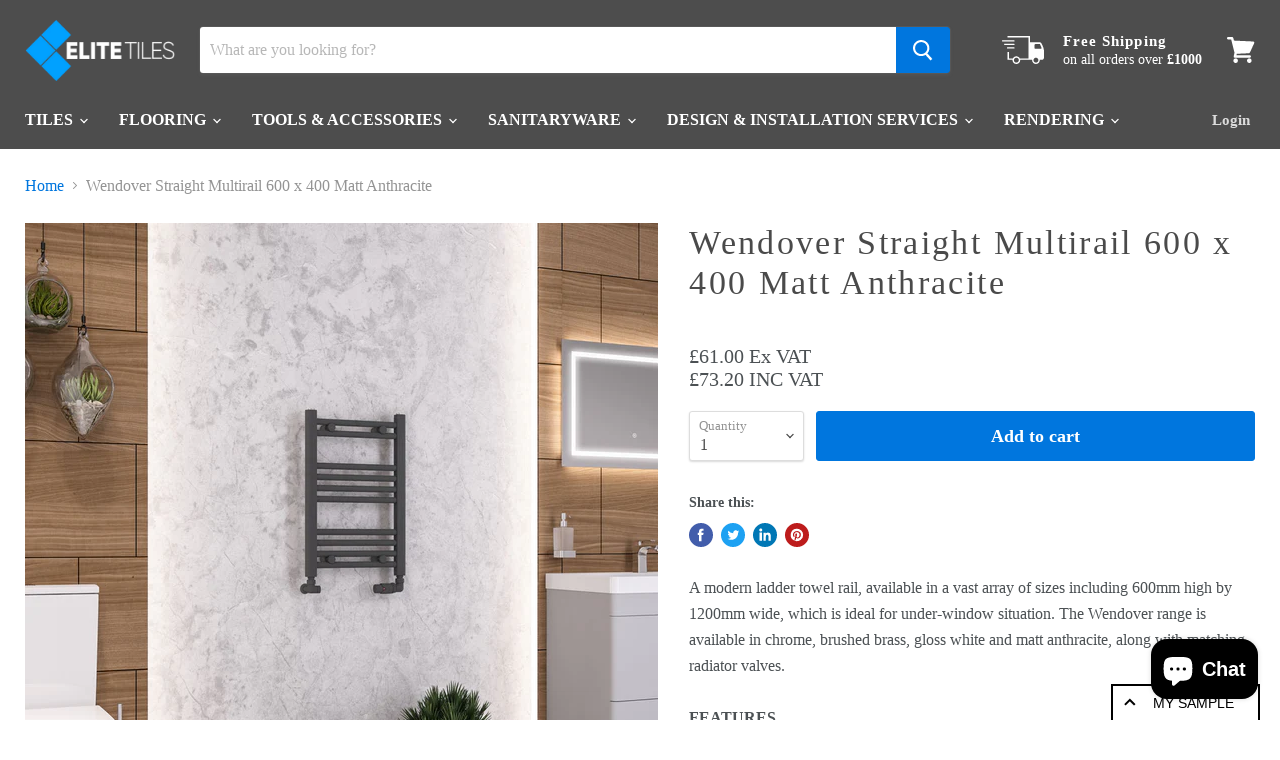

--- FILE ---
content_type: text/html; charset=utf-8
request_url: https://www.elite-tiles.com/it/collections/all/products/wendover-straight-multirail-600-x-400-matt-anthracite?view=_recently-viewed
body_size: 807
content:

































<li
  class="productgrid--item  imagestyle--natural        product-recently-viewed-card  show-actions--mobile"
  data-product-item
  data-product-quickshop-url="/it/products/wendover-straight-multirail-600-x-400-matt-anthracite"
  data-quickshop-hash="cf031744a9af2799f4e3bf8cb1df658ca76a634404b48cdf9a9c41af46340a95"
  
    data-recently-viewed-card
  
>
  <div class="productitem" data-product-item-content>
    <div class="product-recently-viewed-card-time" data-product-handle="wendover-straight-multirail-600-x-400-matt-anthracite">
      <button
        class="product-recently-viewed-card-remove"
        aria-label="close"
        data-remove-recently-viewed
      >
        <svg
  aria-hidden="true"
  focusable="false"
  role="presentation"
  width="10"
  height="10"
  viewBox="0 0 10 10"
  xmlns="http://www.w3.org/2000/svg"
>
  <path d="M6.08785659,5 L9.77469752,1.31315906 L8.68684094,0.225302476 L5,3.91214341 L1.31315906,0.225302476 L0.225302476,1.31315906 L3.91214341,5 L0.225302476,8.68684094 L1.31315906,9.77469752 L5,6.08785659 L8.68684094,9.77469752 L9.77469752,8.68684094 L6.08785659,5 Z"></path>
</svg>
      </button>
    </div>
    <a
      class="productitem--image-link"
      href="/it/products/wendover-straight-multirail-600-x-400-matt-anthracite"
      tabindex="-1"
      data-product-page-link
    >
      <figure class="productitem--image" data-product-item-image>
        
          
          

  
    <noscript data-rimg-noscript>
      <img
        
          src="//www.elite-tiles.com/cdn/shop/products/69.0065_1_e0b6f9d1-0741-476b-8851-55d6e3d5a04c_512x512.jpg?v=1679045494"
        

        alt=""
        data-rimg="noscript"
        srcset="//www.elite-tiles.com/cdn/shop/products/69.0065_1_e0b6f9d1-0741-476b-8851-55d6e3d5a04c_512x512.jpg?v=1679045494 1x, //www.elite-tiles.com/cdn/shop/products/69.0065_1_e0b6f9d1-0741-476b-8851-55d6e3d5a04c_1024x1024.jpg?v=1679045494 2x"
        class="productitem--image-primary"
        
        
      >
    </noscript>
  

  <img
    
      src="//www.elite-tiles.com/cdn/shop/products/69.0065_1_e0b6f9d1-0741-476b-8851-55d6e3d5a04c_512x512.jpg?v=1679045494"
    
    alt=""

    
      data-rimg="lazy"
      data-rimg-scale="1"
      data-rimg-template="//www.elite-tiles.com/cdn/shop/products/69.0065_1_e0b6f9d1-0741-476b-8851-55d6e3d5a04c_{size}.jpg?v=1679045494"
      data-rimg-max="1024x1024"
      data-rimg-crop=""
      
      srcset="data:image/svg+xml;utf8,<svg%20xmlns='http://www.w3.org/2000/svg'%20width='512'%20height='512'></svg>"
    

    class="productitem--image-primary"
    
    
  >



  <div data-rimg-canvas></div>


        

        

<span class="productitem--badge badge--sale"
    data-badge-sales
    style="display: none;"
  >
    
      Sale
    
  </span>
      </figure>
    </a><div class="productitem--info">
      

      

      <h2 class="productitem--title">
        <a href="/it/products/wendover-straight-multirail-600-x-400-matt-anthracite" data-product-page-link>
          Wendover Straight Multirail 600 x 400 Matt Anthracite
        </a>
      </h2>

      

      
        
<div class="productitem--price ">
  <div
    class="price--compare-at "
    data-price-compare-at
  >
  </div>

  <div class="price--main" data-price>
      
      <span class="money_exvat">
       
        £61.00 Ex VAT
      </span>
    <br>
     <span class="money" data-price="£73.20">
        £73.20 INC VAT
      </span>
    
          


  </div>

  
  
  
  

  <div
    class="
      product--unit-price
      hidden
    "
    data-unit-price
  >
    <span class="product--total-quantity" data-total-quantity></span> | <span class="product--unit-price-amount money" data-unit-price-amount></span> / <span class="product--unit-price-measure" data-unit-price-measure></span>
  </div></div>


      

      

      
        <div class="productitem--description">
          <p>A modern ladder towel rail, available in a vast array of sizes including 600mm high by 1200mm wide, which is ideal for under-window situation. The ...</p>

          
            <a
              href="/it/products/wendover-straight-multirail-600-x-400-matt-anthracite"
              class="productitem--link"
              data-product-page-link
            >
              View full details
            </a>
          
        </div>
      
    </div>

    
  </div>

  
    <script type="application/json" data-quick-buy-settings>
      {
        "cart_redirection": false,
        "money_format": "£{{amount}}"
      }
    </script>
  
</li>



--- FILE ---
content_type: text/javascript; charset=utf-8
request_url: https://www.elite-tiles.com/products/wendover-straight-multirail-600-x-400-matt-anthracite.js?app=product-samples
body_size: 1135
content:
{"id":7631340437659,"title":"Wendover Straight Multirail 600 x 400 Matt Anthracite","handle":"wendover-straight-multirail-600-x-400-matt-anthracite","description":"\u003cp\u003e\u003cspan\u003eA modern ladder towel rail, available in a vast array of sizes including 600mm high by 1200mm wide, which is ideal for under-window situation. The Wendover range is available in chrome, brushed brass, gloss white and matt anthracite, along with matching radiator valves.\u003c\/span\u003e\u003cbr\u003e\u003cbr\u003e\u003cstrong\u003eFEATURES\u003c\/strong\u003e\u003cbr\u003e\u003cspan\u003e• 22mm diameter horizontal round tubes.\u003c\/span\u003e\u003cbr\u003e\u003cspan\u003e• 40 x 30mm vertical profiles.\u003c\/span\u003e\u003cbr\u003e\u003cspan\u003e• Tested to BS EN442 standards.\u003c\/span\u003e\u003cbr\u003e\u003cspan\u003e• Horizontal sizes to fit under windows.\u003c\/span\u003e\u003cbr\u003e\u003cspan\u003e• 5 Year Manufacturer’s Warranty*\u003c\/span\u003e\u003cbr\u003e\u003cspan\u003e• Can be single, dual fuel or all electric.\u003c\/span\u003e\u003cbr\u003e\u003cspan\u003e* With conditions.\u003c\/span\u003e\u003cbr\u003e\u003cbr\u003e\u003cimg class=\"fr-fic fr-dii\" data-src=\"https:\/\/www.eastbrooktrade.com\/content\/files\/images\/ProductImages\/5years-all-icons.png\" src=\"https:\/\/www.eastbrooktrade.com\/content\/files\/images\/ProductImages\/5years-all-icons.png\" data-fr-image-pasted=\"true\"\u003e\u003cbr\u003e\u003cbr\u003e\u003cstrong\u003eTECHNICAL INFORMATION\u003c\/strong\u003e\u003cbr\u003e\u003cspan\u003e• All measurements are in Height by Width.\u003c\/span\u003e\u003cbr\u003e\u003cspan\u003e• Heat output based on Delta ΔT 60°C.\u003c\/span\u003e\u003cbr\u003e\u003cspan\u003e• Radiators that are electric only are restricted to the heat output of the elements.\u003c\/span\u003e\u003cbr\u003e\u003cspan\u003e• Element size can be increased to full capacity of rail if using element type D, E, F or G.\u003c\/span\u003e\u003cbr\u003e\u003cspan\u003e• For indirect heating systems only.\u003c\/span\u003e\u003cbr\u003e\u003cspan\u003e• Corrosion inhibitor must be added to the heating system and maintained.\u003c\/span\u003e\u003cbr\u003e\u003cspan\u003e• Tappings are approx. 50mm less than the width of the rail and 75-90mm off the wall.\u003c\/span\u003e\u003cbr\u003e\u003cspan\u003e• \u003cstrong\u003ePrice includes radiator and wall fixing sets, valves \/ towel hangers are extra.\u003c\/strong\u003e\u003c\/span\u003e\u003c\/p\u003e\n\u003cp\u003e \u003c\/p\u003e\n\u003ctable class=\"gvi gvi-name-value font-name-value\" data-mce-fragment=\"1\"\u003e\n\u003ctbody data-mce-fragment=\"1\"\u003e\n\u003ctr data-mce-fragment=\"1\"\u003e\n\u003ctd class=\"name\" data-mce-fragment=\"1\"\u003eFull Description\u003c\/td\u003e\n\u003ctd class=\"value\" data-mce-fragment=\"1\"\u003eWendover Straight Multirail 600 x 400 Anthracite\u003c\/td\u003e\n\u003c\/tr\u003e\n\u003ctr data-mce-fragment=\"1\"\u003e\n\u003ctd class=\"name\" data-mce-fragment=\"1\"\u003eHeight (mm.)\u003c\/td\u003e\n\u003ctd class=\"value\" data-mce-fragment=\"1\"\u003e600\u003c\/td\u003e\n\u003c\/tr\u003e\n\u003ctr data-mce-fragment=\"1\"\u003e\n\u003ctd class=\"name\" data-mce-fragment=\"1\"\u003eWidth (mm.)\u003c\/td\u003e\n\u003ctd class=\"value\" data-mce-fragment=\"1\"\u003e400\u003c\/td\u003e\n\u003c\/tr\u003e\n\u003ctr data-mce-fragment=\"1\"\u003e\n\u003ctd class=\"name\" data-mce-fragment=\"1\"\u003eColour\u003c\/td\u003e\n\u003ctd class=\"value\" data-mce-fragment=\"1\"\u003eMatt Anthracite\u003c\/td\u003e\n\u003c\/tr\u003e\n\u003ctr data-mce-fragment=\"1\"\u003e\n\u003ctd class=\"name\" data-mce-fragment=\"1\"\u003eWatts\u003c\/td\u003e\n\u003ctd class=\"value\" data-mce-fragment=\"1\"\u003e241\u003c\/td\u003e\n\u003c\/tr\u003e\n\u003ctr data-mce-fragment=\"1\"\u003e\n\u003ctd class=\"name\" data-mce-fragment=\"1\"\u003eBTU\u003c\/td\u003e\n\u003ctd class=\"value\" data-mce-fragment=\"1\"\u003e822\u003c\/td\u003e\n\u003c\/tr\u003e\n\u003ctr data-mce-fragment=\"1\"\u003e\n\u003ctd class=\"name\" data-mce-fragment=\"1\"\u003eGross Weight\u003c\/td\u003e\n\u003ctd class=\"value\" data-mce-fragment=\"1\"\u003e4.24\u003c\/td\u003e\n\u003c\/tr\u003e\n\u003ctr data-mce-fragment=\"1\"\u003e\n\u003ctd class=\"name\" data-mce-fragment=\"1\"\u003eNet Weight\u003c\/td\u003e\n\u003ctd class=\"value\" data-mce-fragment=\"1\"\u003e3.69\u003c\/td\u003e\n\u003c\/tr\u003e\n\u003ctr data-mce-fragment=\"1\"\u003e\n\u003ctd class=\"name\" data-mce-fragment=\"1\"\u003eStyle\u003c\/td\u003e\n\u003ctd class=\"value\" data-mce-fragment=\"1\"\u003eTowel Rail\u003c\/td\u003e\n\u003c\/tr\u003e\n\u003ctr data-mce-fragment=\"1\"\u003e\n\u003ctd class=\"name\" data-mce-fragment=\"1\"\u003eNo.\u003c\/td\u003e\n\u003ctd class=\"value\" data-mce-fragment=\"1\"\u003e41.0320\u003c\/td\u003e\n\u003c\/tr\u003e\n\u003c\/tbody\u003e\n\u003c\/table\u003e\n\u003cbr\u003e\n\u003cdiv id=\"gtx-trans\" style=\"position: absolute; left: -1px; top: 637.938px;\"\u003e\n\u003cdiv class=\"gtx-trans-icon\"\u003e\u003c\/div\u003e\n\u003c\/div\u003e","published_at":"2023-03-17T09:30:38+00:00","created_at":"2023-03-17T09:30:38+00:00","vendor":"Eastbrook","type":"","tags":["anthracite radiators","heating radiators","radiators"],"price":7320,"price_min":7320,"price_max":7320,"available":true,"price_varies":false,"compare_at_price":null,"compare_at_price_min":0,"compare_at_price_max":0,"compare_at_price_varies":false,"variants":[{"id":43303513030811,"title":"Default Title","option1":"Default Title","option2":null,"option3":null,"sku":"","requires_shipping":true,"taxable":true,"featured_image":null,"available":true,"name":"Wendover Straight Multirail 600 x 400 Matt Anthracite","public_title":null,"options":["Default Title"],"price":7320,"weight":27216,"compare_at_price":null,"inventory_management":"shopify","barcode":"","requires_selling_plan":false,"selling_plan_allocations":[]}],"images":["\/\/cdn.shopify.com\/s\/files\/1\/0493\/6181\/3659\/products\/69.0065_1_e0b6f9d1-0741-476b-8851-55d6e3d5a04c.jpg?v=1679045494","\/\/cdn.shopify.com\/s\/files\/1\/0493\/6181\/3659\/products\/CREMA-MARFIL-59X120-1500x630_9d23c4e3-566a-4a6f-afb8-08375fdd904a.jpg?v=1679045495","\/\/cdn.shopify.com\/s\/files\/1\/0493\/6181\/3659\/products\/LAB-1500x630_b4e0cd33-f209-4ceb-85c7-a7f6317fe02d.jpg?v=1679045495"],"featured_image":"\/\/cdn.shopify.com\/s\/files\/1\/0493\/6181\/3659\/products\/69.0065_1_e0b6f9d1-0741-476b-8851-55d6e3d5a04c.jpg?v=1679045494","options":[{"name":"Title","position":1,"values":["Default Title"]}],"url":"\/products\/wendover-straight-multirail-600-x-400-matt-anthracite","media":[{"alt":null,"id":27824911057051,"position":1,"preview_image":{"aspect_ratio":1.0,"height":1024,"width":1024,"src":"https:\/\/cdn.shopify.com\/s\/files\/1\/0493\/6181\/3659\/products\/69.0065_1_e0b6f9d1-0741-476b-8851-55d6e3d5a04c.jpg?v=1679045494"},"aspect_ratio":1.0,"height":1024,"media_type":"image","src":"https:\/\/cdn.shopify.com\/s\/files\/1\/0493\/6181\/3659\/products\/69.0065_1_e0b6f9d1-0741-476b-8851-55d6e3d5a04c.jpg?v=1679045494","width":1024},{"alt":null,"id":27824911089819,"position":2,"preview_image":{"aspect_ratio":1.0,"height":1024,"width":1024,"src":"https:\/\/cdn.shopify.com\/s\/files\/1\/0493\/6181\/3659\/products\/CREMA-MARFIL-59X120-1500x630_9d23c4e3-566a-4a6f-afb8-08375fdd904a.jpg?v=1679045495"},"aspect_ratio":1.0,"height":1024,"media_type":"image","src":"https:\/\/cdn.shopify.com\/s\/files\/1\/0493\/6181\/3659\/products\/CREMA-MARFIL-59X120-1500x630_9d23c4e3-566a-4a6f-afb8-08375fdd904a.jpg?v=1679045495","width":1024},{"alt":null,"id":27824911122587,"position":3,"preview_image":{"aspect_ratio":1.0,"height":1024,"width":1024,"src":"https:\/\/cdn.shopify.com\/s\/files\/1\/0493\/6181\/3659\/products\/LAB-1500x630_b4e0cd33-f209-4ceb-85c7-a7f6317fe02d.jpg?v=1679045495"},"aspect_ratio":1.0,"height":1024,"media_type":"image","src":"https:\/\/cdn.shopify.com\/s\/files\/1\/0493\/6181\/3659\/products\/LAB-1500x630_b4e0cd33-f209-4ceb-85c7-a7f6317fe02d.jpg?v=1679045495","width":1024}],"requires_selling_plan":false,"selling_plan_groups":[]}